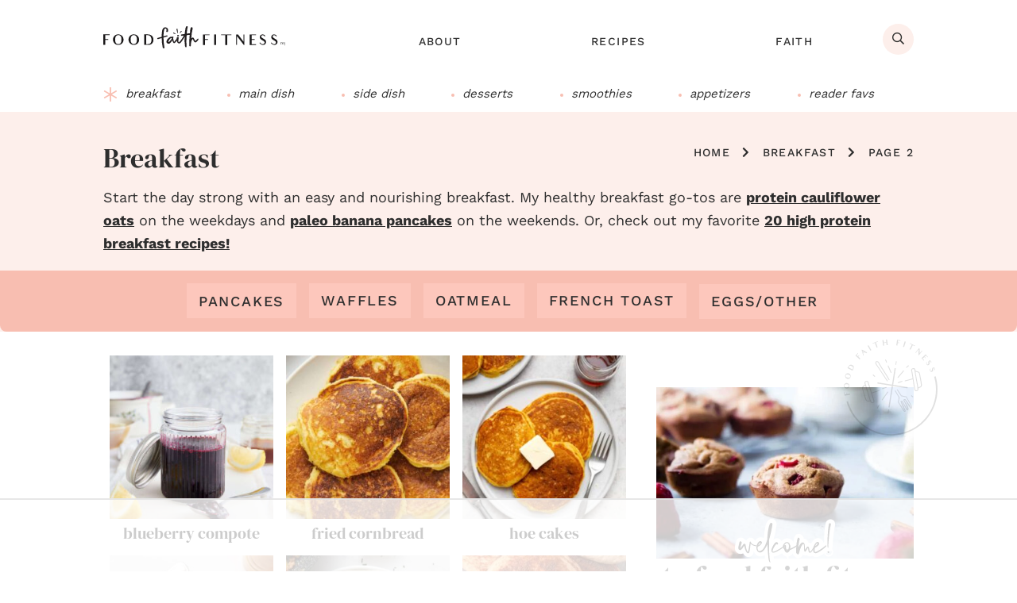

--- FILE ---
content_type: text/html
request_url: https://api.intentiq.com/profiles_engine/ProfilesEngineServlet?at=39&mi=10&dpi=936734067&pt=17&dpn=1&iiqidtype=2&iiqpcid=b573ceda-df43-48d4-b2f3-edb109654b37&iiqpciddate=1769287704326&pcid=f956d811-bece-4d88-b5dc-e3f19f76e1e2&idtype=3&gdpr=0&japs=false&jaesc=0&jafc=0&jaensc=0&jsver=0.33&testGroup=A&source=pbjs&ABTestingConfigurationSource=group&abtg=A&vrref=https%3A%2F%2Fwww.foodfaithfitness.com
body_size: 53
content:
{"abPercentage":97,"adt":1,"ct":2,"isOptedOut":false,"data":{"eids":[]},"dbsaved":"false","ls":true,"cttl":86400000,"abTestUuid":"g_25cd8a0a-871b-4916-a646-bef334d3d54e","tc":9,"sid":773998969}

--- FILE ---
content_type: text/css
request_url: https://www.foodfaithfitness.com/wp-content/themes/ww-genesis-food/assets/build/css/sites/fff/base.min.css?ver=1765217225
body_size: 2734
content:
@charset "UTF-8";html{font-family:"Work Sans",sans-serif;font-size:20px;line-height:1.8;color:#000}h1,h2,h3,h4,h5,h6{line-height:1.1;margin:8px 0 12px;font-weight:700;color:#2e2e2e}h1{font-size:34px;font-family:"DM Serif Display";font-weight:400;color:#343434;text-transform:capitalize;line-height:1}h2{font-size:30px;font-family:"DM Serif Display";font-weight:400;text-transform:capitalize;letter-spacing:default}h3{font-family:"Work Sans";font-size:24px;text-transform:uppercase;letter-spacing:.05em;color:#2e2e2e}h4{font-size:22px;font-family:"Work Sans";text-transform:uppercase;letter-spacing:.05em;color:#2e2e2e;font-weight:500}h5{font-size:20px;font-weight:500;font-family:"Work Sans";text-transform:uppercase;letter-spacing:.05em}h6{font-size:20px;text-transform:lowercase;font-family:"DM Serif Display";font-weight:400}.entry-image-link::after{display:none}.author-box a,.error404 .single-entry-content a,.singular .single-entry-content a:not([class^=wp-block]){color:#d73371;text-decoration:underline}@media screen and (min-width:1024px){.author-box a:hover,.error404 .single-entry-content a:hover,.singular .single-entry-content a:hover:not([class^=wp-block]){text-decoration:none;background:#fdefeb}}.comment-respond .form-submit input,a.more-link{font-weight:500;text-transform:uppercase;letter-spacing:.1em;font-size:16px;line-height:1.3;color:#2e2e2e;background:#f8beb1;padding:11px 15px;white-space:nowrap}.home-cta a.more-link{background:#fff}@media only screen and (min-width:768px){.home-cta a.more-link{background:#fff;font-size:20px;padding:22px 30px}}.comment-respond .form-submit input{background:#2e2e2e;color:#fff}@media screen and (min-width:1024px){.nav-secondary .button-container a.more-link{padding-right:0;border-left:1px solid #ebeae8;padding-left:15px;margin-left:18px;background:0 0!important;transition:none}a.more-link:hover{background:#2e2e2e;color:#fff;transform:scale(1.05)}.home-cta a.more-link:hover{background:#fff;color:#2e2e2e}.comment-respond .form-submit input:hover{background:#000;color:#fff}}.sidebar a.more-link{font-size:16px;background:0 0;padding:0;color:inherit}@media screen and (min-width:1024px){.sidebar a.more-link:hover{background:0 0;transform:none;text-decoration:underline}}.archive .categories-posts-section .more-link-container{display:block}.archive .categories-posts-section .more-link-container .more-link{display:flex;align-items:center;justify-content:space-between;background:#2e2e2e;color:#fff;font-size:16px}@media (min-width:1024px){.archive .categories-posts-section .more-link-container{position:absolute;right:0;display:inline-block;top:45px}.archive .categories-posts-section .more-link-container .more-link{background:0 0;font-size:16px;letter-spacing:.1em;color:#2f2f2e;font-weight:400;padding:0;display:inline-block}.archive .categories-posts-section .more-link-container{font-size:16px}.archive .categories-posts-section .more-link-container .more-link:hover{text-decoration:underline;transform:none}}input,select,textarea{color:#2e2e2e}.button,.comment-reply a,.cta-button,a.button,input[type=button],input[type=submit]{font-weight:500;text-transform:uppercase;letter-spacing:.05em;font-size:15px;line-height:1;color:#000;background:#fff;padding:11px 20px}@media screen and (min-width:1024px){.button:hover,.comment-reply a:hover,a.button:hover,input[type=button]:hover,input[type=submit]:hover{background:#000;color:#fff;transform:scale(.95)}}.button a{color:#000}a .icon-font,input .icon-font{font-size:80%;margin-left:4px}a.more-link .icon-font{font-size:100%}a.more-link .icon-font::before{margin:0}input[type=text]{font-family:"Work Sans";text-transform:lowercase;font-size:16px;font-weight:500;text-align:center;margin-bottom:12px;height:44px;border:0}@media (min-width:768px){input[type=text]{text-align:left;max-width:100%;margin-right:20px;box-shadow:none;border:0;margin-right:0}.sidebar input[type=text]{text-align:left;max-width:100%;text-align:center;margin-right:0}}form button,input[type=submit]{background:#2e2e2e;color:#fff;height:44px;font-family:"Work Sans";font-size:16px;font-weight:500;text-align:center;text-transform:uppercase;letter-spacing:.1em;border:3px solid transparent;width:100%}@media (min-width:768px){form button,input[type=submit]{min-width:150px;padding:0 15px;max-width:fit-content}.sidebar form button,.sidebar input[type=submit]{min-width:100%}}@media (min-width:1024px){form button:hover,input[type=submit]:hover{border-color:#2e2e2e;background:0 0;color:#2e2e2e;transform:scale(.95);transition:.4s}}.sidebar input{color:#000}::-webkit-input-placeholder{color:#2e2e2e}::-moz-placeholder{color:#2e2e2e;opacity:1}:-ms-input-placeholder{color:#2e2e2e}:-moz-placeholder{color:#2e2e2e}.sidebar input::-webkit-input-placeholder{color:#000}.sidebar input::-moz-placeholder{color:#000;opacity:1}.sidebar input:-ms-input-placeholder{color:#000}.sidebar input:-moz-placeholder{color:#000}.content-sidebar-wrap{margin:12px auto}.home .content-sidebar-wrap,.single .content-sidebar-wrap{margin-top:0}.category .content-sidebar-wrap,.error404 .content-sidebar-wrap{margin-top:0}@media screen and (min-width:1024px){.single .content-sidebar-wrap{margin-top:34px}.home .content-sidebar-wrap{margin-top:0}}.sub-menu-toggle{color:#000}.menu .menu-item{font-weight:500;font-size:16px;text-transform:uppercase;letter-spacing:.1em;line-height:1.188}@media screen and (min-width:1024px){.menu .menu-item{font-size:14px}}.menu .sub-menu a{color:#2e2e2e;font-size:14px}@media screen and (min-width:1024px){.menu .sub-menu a{color:#2e2e2e;font-size:14px;text-align:center}}@media screen and (min-width:1024px){.menu .sub-menu .sub-menu{background:#f0ac9f}.menu .sub-menu .sub-menu a{color:#000}}.pagination{margin:16px 0 0}.single .adjacent-entry-pagination{display:flex;align-items:stretch;justify-content:space-between}.single .adjacent-entry-pagination .pagination-next,.single .adjacent-entry-pagination .pagination-previous{flex:1;height:auto;background:#fff;box-shadow:0 3px 6px rgba(0,0,0,.16)}.single .adjacent-entry-pagination .pagination-next{margin-left:10px}.single .adjacent-entry-pagination a{padding:10px 10px 15px;font-size:18px;font-family:"DM Serif Display",sans-serif;color:#000;line-height:1.15}.single .adjacent-entry-pagination .pagination-image{margin:0 0 8px 0;padding:0;display:flex;align-items:center;overflow:hidden}.single .adjacent-entry-pagination .pagination-text-container{display:flex;flex-direction:column;align-items:center;width:100%}.single .adjacent-entry-pagination .pagination-text-container .pagination-label{font-size:14px;font-weight:500;text-transform:uppercase;display:flex;flex-direction:column;margin-bottom:5px;font-family:"Work Sans";letter-spacing:.1em}.single .adjacent-entry-pagination .pagination-next .pagination-text-container .pagination-label{flex-direction:column-reverse}.single .adjacent-entry-pagination .icon-font{font-size:16px;margin-bottom:2px;font-weight:400}@media screen and (min-width:768px){.single .adjacent-entry-pagination{display:flex;align-items:stretch;justify-content:space-between;margin-top:10px;margin-bottom:15px}.single .adjacent-entry-pagination .pagination-next,.single .adjacent-entry-pagination .pagination-previous{flex:1;height:auto;background:#fbfaf8;flex-wrap:nowrap;display:flex;align-items:center;justify-content:space-between;padding:20px;max-width:320px;box-shadow:none}.single .adjacent-entry-pagination .pagination-next{margin-left:10px;flex-direction:row-reverse}.single .adjacent-entry-pagination a{display:flex;padding:0}.single .adjacent-entry-pagination .pagination-image{padding:0;display:flex;align-items:center;overflow:hidden;height:102px!important;border-radius:50%;width:105px;min-width:102px;margin:0;margin-right:15px}.single .adjacent-entry-pagination .pagination-next .pagination-image{margin:0;margin-left:15px}.single .adjacent-entry-pagination .pagination-text-container{display:flex;flex-direction:column;align-items:center;width:100%}.single .adjacent-entry-pagination .pagination-next .pagination-text-container .pagination-label{flex-direction:column-reverse}.single .adjacent-entry-pagination .icon-font{font-size:18px;margin-bottom:2px}.single .adjacent-entry-pagination .pagination-title{display:block;width:150px;height:43px;line-height:1.15;overflow:hidden}}@media screen and (min-width:1024px){.single .adjacent-entry-pagination .pagination-label:hover{text-decoration:underline}}.archive-pagination{margin:10px 0 0;font-weight:500}@media screen and (min-width:1024px){.archive-pagination{margin-bottom:20px;font-size:13px}}.archive-pagination .pagination-omission,.archive-pagination a{color:#fff;background:#343434;border-radius:50%;border:2px solid transparent;font-size:13px;font-weight:700;white-space:nowrap;width:30px;height:30px}@media screen and (min-width:1024px){.archive-pagination a:hover{color:#343434;background:0 0;border-color:#343434}}.archive-pagination .active a{color:#343434;background:0 0;border-color:#343434}@media (max-width:767px){.archive-pagination .pagination-next,.archive-pagination .pagination-previous{display:block}}.archive-pagination .pagination-next a,.archive-pagination .pagination-previous a{width:100%;font-size:15px;text-transform:uppercase;letter-spacing:.1em;border-radius:0;font-weight:400}@media screen and (min-width:1024px){.archive-pagination .pagination-next a,.archive-pagination .pagination-previous a{font-size:20px}}.comments-pagination .pagination-next,.comments-pagination .pagination-previous{margin:0 0 8px}@media screen and (min-width:1024px){.comments-pagination .pagination-next,.comments-pagination .pagination-previous{margin:0 0 8px}}.comments-pagination a{color:#343434;font-size:14px;font-weight:500;text-transform:uppercase;padding:12px 16px;letter-spacing:.05em}@media screen and (min-width:1024px){.comments-pagination a{background:0 0;padding:4px 0}.comments-pagination a:hover{border-color:#343434}}.entry-pagination{font-size:18px;font-weight:700;text-transform:lowercase}.entry-pagination .post-page-numbers{color:#fff;background:#343434;border-color:#343434;border-radius:50%;font-size:13px}@media screen and (min-width:1024px){.entry-pagination a:hover{color:#343434;background:0 0}}.entry-pagination .current{color:#343434;background:0 0}.widget{text-align:center;margin-bottom:25px}.site-credits-box{font-size:14px;text-transform:capitalize;letter-spacing:0;font-style:italic;font-weight:400;white-space:unset;background:#4c6253;color:#fff}.comment-content{padding-top:5px;color:#000}.comment-content img.wprm-comment-rating{height:16px!important}.comment-respond,.entry-comments{font-size:18px}@media screen and (min-width:768px){.comment-list>.comment:not(:first-child){border-top-color:#fdefeb;margin-top:20px}.comment-list>.comment{padding-top:20px}}.comment.bypostauthor>article{padding:20px;background:#fdefeb;border-radius:5px}.comment-header{color:#343434}.avatars-disabled .comment-header::before{content:none}.avatars-disabled .byuser>article .comment-header{margin-top:12px}.avatars-disabled .byuser>article .comment-header::before{content:"";width:38px;height:38px;background-image:url(/wp-content/themes/ww-genesis-food/assets/images/avatar-author.jpg);margin-top:2px}@media (-webkit-min-device-pixel-ratio:2),(min-resolution:192dpi){.avatars-disabled .byuser>article .comment-header::before{background-image:url(/wp-content/themes/ww-genesis-food/assets/images/avatar-author@2x.jpg)}}.comment-author{font-size:20px;text-transform:lowercase;margin-bottom:4px;font-family:"DM Serif Display"}.comment-edit-link,.comment-meta,a.comment-time-link{font-size:12px;text-transform:uppercase;letter-spacing:.05em;color:#343434}.comment-edit-link{margin-left:8px}.byuser>article .comment-content,.byuser>article .comment-reply{padding-left:50px}@media screen and (min-width:414px){.comment-edit-link,.comment-meta,.comment-reply .comment-reply-link,a.comment-time-link{font-size:14px}.comment-reply{margin-top:12px;margin-bottom:10px}}.comment-reply .comment-reply-link{font-size:12px;text-transform:uppercase;letter-spacing:.05em;padding:7px 12px;background:#fff;box-shadow:0 3px 6px 0 rgba(0,0,0,.16);border-radius:48px;border:2px solid #000;font-weight:700}.comment-reply .comment-reply-link{box-shadow:none;background:0 0;border-radius:0}@media screen and (min-width:414px){.comment-reply .comment-reply-link{font-size:14px}}@media screen and (min-width:1024px){.comment-reply .comment-reply-link{font-size:14px}.comment-reply .comment-reply-link:hover{background:#2e2e2e;transform:scale(1.05);border-color:#2e2e2e;color:#fff}}.comment-respond{background-color:#fdefeb;padding:40px 20px 25px;position:relative}@media screen and (min-width:768px){.comment-respond{margin-top:30px;padding:48px 30px 30px;position:relative;overflow:hidden}.comment-respond::after{content:"";background:url(/wp-content/themes/ww-genesis-food/assets/images/home-bottom-left.svg) top center no-repeat;width:163px;position:absolute;bottom:-39px;right:-51px;height:150px;transform:rotate(-70deg)}}.comment-respond .comment-reply-title{text-transform:lowercase;font-size:44px;font-family:Audrey;font-weight:400;letter-spacing:0;line-height:1;position:relative;z-index:5;margin-bottom:20px}.comment-respond::before{content:"“";color:rgba(252,208,199,.3);font-size:222px;font-family:"Work Sans";line-height:.6;position:absolute;left:calc(50% - 49px);top:50px}@media (min-width:768px){.comment-respond::before{top:60px}}.comment-respond p{line-height:1.4;margin-bottom:10px;text-align:left;font-size:16px}@media screen and (min-width:768px){.comment-respond p:first-of-type{margin-bottom:15px}p.comment-form-email{margin-left:0;float:right;margin-left:auto}}.comment-form-author label,.comment-form-comment label,.comment-form-email label{top:16px;font-size:14px;font-weight:700;text-transform:uppercase;letter-spacing:.05em}.comment-respond input,.comment-respond textarea{font-size:15px;color:#666;text-align:left;margin-right:10px;margin-bottom:7px;border:0}.comment-respond .comment-form-wprm-rating{order:1}.comment-respond .comment-form-comment-subscribe{order:2}.comment-respond .form-submit{text-align:center;order:3}.comment-respond .form-submit input{text-align:center}@media (min-width:768px){.comment-respond .form-submit{text-align:left}}.search-form{border:0;background:#fff}.search-form input{font-size:16px;height:44px}.search-form .search-submit-icon{font-size:15px;top:9px}@media screen and (min-width:1024px){.search-form{background:#fdefeb}.search-form input{height:38px}.error404 .entry .search-form input{height:44px}.search-form input[type=submit]{width:51px;border-radius:0 50% 50% 0}.search-form input[type=submit]:hover{background:0 0;border-color:transparent}.search-form .search-submit-icon{font-size:15px;top:9px}.error404 .entry .search-form .search-submit-icon{font-size:15px;top:10px}}

--- FILE ---
content_type: text/css
request_url: https://www.foodfaithfitness.com/wp-content/cache/autoptimize/css/autoptimize_single_624abbe77a33ef81fd4100781fce9f34.css?ver=1765217225
body_size: -305
content:
@font-face{font-family:'Barlow';font-style:normal;font-weight:400;src:local('Barlow Regular'),local('Barlow-Regular'),url('/wp-content/themes/ww-genesis-food/assets/fonts/Barlow-Regular.woff2') format('woff2');font-display:swap}

--- FILE ---
content_type: text/css
request_url: https://www.foodfaithfitness.com/wp-content/cache/autoptimize/css/autoptimize_single_70af1f9ae5d93d993a52a2c5b8e52cfb.css?ver=1765217225
body_size: 532
content:
@font-face{font-family:'Icons';src:url(//www.foodfaithfitness.com/wp-content/themes/ww-genesis-food/lib/components/theme/icon-font/assets/css/../fonts/icons.woff2?evgtkp) format('woff2');font-weight:400;font-style:normal;font-display:block}.icon-font:before{font-family:'Icons';font-style:normal;font-weight:400;speak:none;display:inline-block;text-decoration:inherit;width:1em;line-height:1em;margin:.2em;text-align:center;font-variant:normal;text-transform:none;-webkit-font-smoothing:antialiased;-moz-osx-font-smoothing:grayscale;position:relative;top:.075em}.icon-caret.thin:before{content:'\e900'}.icon-caret:before{content:'\e901'}.icon-angle-double.thin:before{content:'\e902'}.icon-angle-double:before{content:'\e903'}.icon-chevron.thin:before{content:'\e906'}.icon-chevron:before{content:'\e907'}.icon-arrow.thin:before{content:'\e908'}.icon-arrow:before{content:'\e909'}.icon-long-arrow.thin:before{content:'\e90a'}.icon-long-arrow:before{content:'\e90b'}.icon-arrow-alt-circle.thin:before{content:'\e904'}.icon-arrow-alt-circle:before{content:'\e905'}.icon-check.thin:before{content:'\e90c'}.icon-check:before{content:'\e90d'}.icon-times.thin:before{content:'\e90e'}.icon-times:before{content:'\e90f'}.icon-plus.thin:before{content:'\e910'}.icon-plus:before{content:'\e911'}.icon-spinner.thin:before{content:'\e912'}.icon-spinner:before{content:'\e913'}.icon-ellipsis-h.thin:before{content:'\e914'}.icon-ellipsis-h:before{content:'\e915'}.icon-ellipsis-v.thin:before{content:'\e916'}.icon-ellipsis-v:before{content:'\e917'}.icon-asterisk.thin:before{content:'\e918'}.icon-asterisk:before{content:'\e919'}.icon-asterisk-alt.thin:before{content:'\e91a'}.icon-asterisk-alt:before{content:'\e91b'}.icon-heart.thin:before{content:'\e92c'}.icon-heart:before{content:'\e92d'}.icon-star.thin:before{content:'\e940'}.icon-star:before{content:'\e941'}.icon-comment.thin:before{content:'\e91e'}.icon-comment:before{content:'\e91f'}.icon-envelope-open.thin:before{content:'\e920'}.icon-envelope-open:before{content:'\e921'}.icon-envelope.thin:before{content:'\e922'}.icon-envelope:before{content:'\e923'}.icon-exclamation.thin:before{content:'\e924'}.icon-exclamation:before{content:'\e925'}.icon-info.thin:before{content:'\e92e'}.icon-info:before{content:'\e92f'}.icon-pencil.thin:before{content:'\e930'}.icon-pencil:before{content:'\e931'}.icon-clock.thin:before{content:'\e91c'}.icon-clock:before{content:'\e91d'}.icon-video.thin:before{content:'\e94e'}.icon-video:before{content:'\e94f'}.icon-play.thin:before{content:'\e934'}.icon-play:before{content:'\e935'}.icon-print.thin:before{content:'\e936'}.icon-print:before{content:'\e937'}.icon-bars.thin:before{content:'\e926'}.icon-bars:before{content:'\e927'}.icon-search.thin:before{content:'\e93a'}.icon-search:before{content:'\e93b'}.icon-share-alt.thin:before{content:'\e93c'}.icon-share-alt:before{content:'\e93d'}.icon-shopping-cart.thin:before{content:'\e93e'}.icon-shopping-cart:before{content:'\e93f'}.icon-tag.thin:before{content:'\e942'}.icon-tag:before{content:'\e943'}.icon-thumbtack.thin:before{content:'\e944'}.icon-thumbtack:before{content:'\e945'}.icon-user-alt.thin:before{content:'\e946'}.icon-user-alt:before{content:'\e947'}.icon-utensils-alt.thin:before{content:'\e94a'}.icon-utensils-alt:before{content:'\e94b'}.icon-utensils.thin:before{content:'\e94c'}.icon-utensils:before{content:'\e94d'}.icon-hashtag.thin:before{content:'\e92a'}.icon-hashtag:before{content:'\e92b'}.icon-globe-americas:before{content:'\e950'}.icon-facebook:before{content:'\e951'}.icon-instagram:before{content:'\e952'}.icon-linkedin:before{content:'\e953'}.icon-phone:before{content:'\e933'}.icon-pinterest:before{content:'\e954'}.icon-podcast-regular:before{content:'\e928'}.icon-rss:before{content:'\e939'}.icon-twitter:before{content:'\e955'}.icon-youtube:before{content:'\e956'}.icon-yum:before{content:'\e957';width:1.7em}.icon-font.down:before{-webkit-transform:rotate(90deg);-ms-transform:rotate(90deg);transform:rotate(90deg)}.icon-font.left:before{-webkit-transform:rotate(180deg);-ms-transform:rotate(180deg);transform:rotate(180deg);top:-.075em}.icon-font.up:before{-webkit-transform:rotate(-90deg);-ms-transform:rotate(-90deg);transform:rotate(-90deg)}

--- FILE ---
content_type: text/plain
request_url: https://rtb.openx.net/openrtbb/prebidjs
body_size: -230
content:
{"id":"319634e1-43b6-45e8-9581-a160d0459e2b","nbr":0}

--- FILE ---
content_type: text/plain; charset=utf-8
request_url: https://ads.adthrive.com/http-api/cv2
body_size: 5922
content:
{"om":["05520192-0f2f-40b0-a7e5-887fe0c04d16","08189wfv","0bb78cxw","0iyi1awv","0s298m4lr19","0sm4lr19","0z2q3gf2","1","1011_74_18364062","1028_8728253","10310289136970_514411618","10310289136970_574253771","110_583652883178231326","110_594203329067174820","11142692","11509227","1185:1610299364","1185:1610326628","1185:1610326728","11896988","12010080","12010084","12010088","12168663","12176509","12441761","124843_10","124844_23","124848_8","124853_8","1374w81n","13mvd7kb","1453468","1610326728","1610338925","17_23391296","17_23391302","17_24104657","17_24104687","17_24696320","17_24696337","17_24767217","17_24767244","17_24767538","1958f3c4-3a60-45f2-8cd9-c751f6acd2e7","19ff9d8a-0045-4974-b5f1-0c91b597a1c2","1dynz4oo","1h2987yhpl7","1h7yhpl7","1ktgrre1","1ybd10t0","202430_200_EAAYACog7t9UKc5iyzOXBU.xMcbVRrAuHeIU5IyS9qdlP9IeJGUyBMfW1N0_","202430_200_EAAYACogfp82etiOdza92P7KkqCzDPazG1s0NmTQfyLljZ.q7ScyBDr2wK8_","202430_200_EAAYACogrPcXlVDpv4mCpFHbtASH4.EGy-m7zq791oD26KFcrCUyBCeqWqs_","206_492063","206_501276","2132:42828301","2132:45327622","2132:45327625","2132:45327626","2132:45562714","2132:45975236","2132:45999649","2132:46037395","2132:46038653","2132:46039085","2132:46039087","2132:46039211","2132:46039897","2132:46039965","222tsaq1","22314285","2249:650650503","2249:650662457","2249:674673691","2249:691910064","2249:691925891","2249:794129177662","2307:0gpaphas","2307:1h7yhpl7","2307:222tsaq1","2307:2gev4xcy","2307:2pu0gomp","2307:2rhihii2","2307:2syjv70y","2307:3xh2cwy9","2307:44k7twuh","2307:4etfwvf1","2307:5s8wi8hf","2307:7cogqhy0","2307:7dzh8i6q","2307:7fmk89yf","2307:8linfb0q","2307:8orkh93v","2307:98xzy0ek","2307:9krcxphu","2307:9nex8xyd","2307:cv0h9mrv","2307:cyzccp1w","2307:de6sdyoz","2307:fjp0ceax","2307:fqeh4hao","2307:g749lgab","2307:gdh74n5j","2307:gn3plkq1","2307:hbje7ofi","2307:hc7si6uf","2307:hfqgqvcv","2307:hswgcqif","2307:innyfbu3","2307:ixtrvado","2307:jd035jgw","2307:l4p5cwls","2307:lp37a2wq","2307:m6rbrf6z","2307:n3egwnq7","2307:ncfr1yiw","2307:np9yfx64","2307:oj4t9qou","2307:pefxr7k2","2307:pi9dvb89","2307:plth4l1a","2307:ppn03peq","2307:q1kdv2e7","2307:qexs87kc","2307:r0u09phz","2307:r5pphbep","2307:s2ahu2ae","2307:tdv4kmro","2307:tty470r7","2307:u30fsj32","2307:u4atmpu4","2307:u56k46eo","2307:u7pifvgm","2307:uqph5v76","2307:vkztsyop","2307:w3kkkcwo","2307:ww2ziwuk","2307:x5dl9hzy","2307:x7xpgcfc","2307:xgjdt26g","2307:xoozeugk","2307:xoqodiix","2307:xswz6rio","2307:y96tvrmt","2307:zjn6yvkc","23786257","2409_25495_176_CR52092921","2409_25495_176_CR52092923","2409_25495_176_CR52092959","2409_25495_176_CR52150651","2409_25495_176_CR52175340","2409_25495_176_CR52178316","242366065","242408891","24655291","24732876","247654825","248485108","248496106","25_53v6aquw","25_m2n177jy","25_ot4dib6q","25_oz31jrd0","25_ti0s3bz3","25_yi6qlg3p","262592","262594","263ee530-a4b9-4bce-bebe-79cb97f57648","2662_200562_8172720","2662_200562_8172724","2662_200562_8172741","2662_200562_8182931","2662_200562_8182933","2676:86088000","2715_9888_262592","2715_9888_262594","2715_9888_501276","2715_9888_549410","286bn7o6","28933536","29402249","29414696","29414711","2974:8168476","2974:8172741","2gev4xcy","2mokbgft","2p298u0gomp","2pu0gomp","2rhihii2","2syjv70y","2v4qwpp9","3018/1c245decba9baebfbb7f7931e059b715","3018/22d014a611b09042d8005dff3df1b97d","3018/eda383425db2fae312390a452c4d8eb3","3018/ee16719de4dbab0f5e19923cc86b3a22","308_125203_18","308_125204_13","31809564","33419362","33605376","33605516","33608958","33627470","33627671","33637455","34182009","3490:CR52223710","3490:CR52223725","3646_185414_T26335189","3658_136236_x7xpgcfc","3658_1406006_T26265352","3658_15038_7ju85h9b","3658_15038_roi78lwd","3658_15078_fqeh4hao","3658_15106_u4atmpu4","3658_155735_plth4l1a","3658_177572_hbje7ofi","3658_18008_76odrdws","3658_18008_hswgcqif","3658_18008_u2cc9kzv","3658_203382_y96tvrmt","3658_203382_z2zvrgyz","3658_211122_0gpaphas","3658_215376_T26407116","3658_249690_7dzh8i6q","3658_94590_T26225265","36_46_11421740","3771e214-88fe-44fd-a699-b1c23c5c51b7","381513943572","3822:24417995","3858:12124320","39364467","3LMBEkP-wis","3irzr1uu","3np7959d","3p0mnojb","3v2n6fcp","3v5u0p3e","3xh2cwy9","409_216386","409_223589","409_223591","409_225978","409_225987","409_227223","409_227224","43919974","43919985","43a7ptxe","44023623","44629254","44z2zjbq","458901553568","45975236","46038615","4714_18819_AV447CLUNRFSRGZGSZDVC2","4714_18819_QK3SE5REXVCDHKEKVQWITS","47869802","479d7a8b-f2b4-43d3-b18e-8cdbdd8debe3","481703827","485027845327","48700636","49039749","4etfwvf1","4lrf5n54","4mmcjpc4","4z9jua9x","4zai8e8t","501276","53v6aquw","54035274","54147686","54639987","547788","54779847","54779856","54779873","549410","5510:echvksei","5510:eq675jr3","5510:hc7si6uf","5510:mznp7ktv","5510:quk7w53j","5510:u4atmpu4","5510:u56k46eo","5510:vkztsyop","5510:xzhzyk69","553781814","557_409_216596","557_409_220139","557_409_225987","558_93_plth4l1a","558_93_u4atmpu4","56124956","5626536529","56341213","574253771","5826547751","59664236","59780461","59780467","59780474","59856354","5989_84349_553781220","5dvyzgi1","5f477eb6-9ad3-4fa0-803e-9ed3ef60ea2f","5s2988wi8hf","5s8wi8hf","5vg29sv8","600618969","60157548","605367462","605367465","605367467","605367472","605367473","61085224","618576351","618653722","618876699","618980679","61900466","619089559","61916211","61916223","61916225","61916229","61932920","61932925","620646535425","620646535428","6226508011","6226527055","6226530649","6226543495","6226543513","6250_66552_1116290323","627309156","627309159","628015148","628086965","628153053","628153173","628222860","628223277","628360579","628360582","628444256","628444259","628444262","628444349","628444433","628444439","628456310","628456313","628456379","628456382","628622163","628622166","628622172","628622178","628622241","628622244","628622247","628622250","628683371","628687043","628687157","628687460","628687463","628803013","628841673","629007394","629009180","629167998","629168001","629168010","629168565","629171196","629171202","62951578","62971376","62971378","62976224","630928655","63100589","636401453420","6365_61796_784844652399","6365_61796_784880274628","6365_61796_784880275657","6547_67916_zCa9902J7HuIlg1aCYUs","65690e9b-7784-4383-ad96-426e3187a910","659216891404","659713728691","65da14e3-d4e0-4dee-94ea-f7cb802315a1","660a65ec-8fa0-4051-9b1d-c5fbbc0006fe","661537341004","6751688c-7961-4fbe-8be7-2ec6512fd168","677843516","680_99480_700109393","683738007","683738706","683821359302","684492634","690_99485_1610326628","694912939","695879895","697189859","697189873","697189874","697189924","697189965","697189989","697525780","697876986","697876988","697876998","697876999","697877001","697893306","6bfbb9is","6nj9wt54","6pamm6b8","6wclm3on","6z26stpw","6zt4aowl","700109389","700109399","702397981","702423494","702858588","702873590","704276788","704615586","704889081","704890558","705115263","705115332","705115442","705115523","705116521","705119942","705555311","706320056","70_85402401","70_86082998","725271087996","725307849769","74243_74_18364017","74243_74_18364062","74243_74_18364087","74243_74_18364134","74243_74_18364314","74ced91a-2ee1-4b4d-beb4-8f23afdce14f","74j1qch5","74wv3qdx","7764-1036207","7764-1036208","7764-1036209","7764-1036210","777d6a5b-d4e3-41b3-a918-4031a346adb0","779628197996","78827816","794di3me","7969_149355_45999649","7a0tg1yi","7brjk2xx","7cmeqmw8","7dzh8i6q","7f298mk89yf","7fc6xgyo","7fmk89yf","7qIE6HPltrY","7qeykcdm","7s82759r","7u298qs49qv","7x298b3th35","7xb3th35","8152859","8152878","8152879","8193073","8193076","8193078","8193095","81x4dv6q","82133859","85402272","85444751","85954629","85987450","86509229","86861999","86925934","86925937","887ccc4e-7d39-4922-a356-6cafec6055b4","8b5u826e","8euh5txf","8linfb0q","8o298rkh93v","8orkh93v","8w4klwi4","9057/0da634e56b4dee1eb149a27fcef83898","90_12931034","94c66826-a492-482e-aebe-2d384718b14c","9677047a-7d84-42e9-9ed8-4075fb1c2db3","96srbype","97_8193073","97_8193078","97_8193095","98xzy0ek","9c2d0764-e00d-4326-9d5b-ab56ca6f05a6","9c8a9965-57ce-4531-ba01-2b47887cc49e","9cv2cppz","9d69c8kf","9fa64486-389a-400e-9d1d-aa321ff09c17","9jv4tutj","9k298rcxphu","9krcxphu","9pnds6v0","9rqgwgyb","WGL4IETVOFDUHNPGUXII6S_320x50_1","a4nw4c6t","a566o9hb","a7wye4jw","a94ef089-44a8-4c24-ac78-65e207a60748","af9kspoi","aff0c6d0-34f2-4ef2-99ce-3df3d73f1cca","b07ab72f-469f-41ef-b8f3-71f0815f67d3","b468c812-2658-463a-90d0-4534f7773733","b55a5f23-5419-457a-9779-0da2bb5990ce","b90cwbcd","b92980cwbcd","bf298wolqbx","c25t9p0u","c2ffa861-5e31-4981-b1d3-1207c6f60d2b","c3dhicuk","c52a1873-189d-40fb-9b63-dda9ceafb508","c56e4frx","cbg18jr6","cbsyo811","cd40m5wq","cf080215-a434-4b7a-a8f4-3693fb4bd1c1","cf298do5p0h","cr-1oplzoysuatj","cr-1oplzoysubwe","cr-2azmi2ttu9vd","cr-2azmi2ttuatj","cr-2azmi2ttubwe","cr-2azmi2ttubxe","cr-4rm7rpu3u9vd","cr-4rm7rpu3ubwe","cr-6ovjht2euatj","cr-6ovjht2eubxe","cr-90budt7cubwe","cr-98t2xj5xu8rm","cr-98t2xj5xu9xg","cr-9hxzbqc08jrgv2","cr-Bitc7n_p9iw__vat__49i_k_6v6_h_jce2vj5h_yApYgdjrj","cr-a9s2xe7rubwj","cr-a9s2xgzrubwj","cr-aaqt0j5vubwj","cr-aaqt0kzrubwj","cr-aav1zg0yubwj","cr-aawz3f0uubwj","cr-aawz3f0wubwj","cr-aawz3f1yubwj","cr-aawz3f2tubwj","cr-aawz3f3xubwj","cr-aawz3f3yubwj","cr-aawz3f4uubwj","cr-aawz3fzwubwj","cr-aawz3i2xubwj","cr-aqkru8nzu9vd","cr-aqkru8nzubxe","cr-b36v89xyu9vd","cr-b36v89xyuatj","cr-fl24zmy8u9vd","cr-flbd4mx4uatj","cr-g7ywwk2qvft","cr-g7ywwk7qvft","cr-g7ywwm4qvft","cr-q3xo02ccu9vd","cr-q3xo02ccubwe","cr-vb09dxh3u9vd","cr-vb09dxh3uatj","de66hk0y","de6sdyoz","dhd27ung","dif1fgsg","e09ea20d-3db1-40ff-8dbf-ad97ad34fce0","e2ti0ucc","e4zt08h4","eb9vjo1r","echvksei","edspht56","ekocpzhh","eq675jr3","f3h9fqou","f6c95ffc-e84d-4390-b0bf-9f44627ebdd3","f85ac6a0-bc14-44ef-b91d-72269e7dbfb6","f8e4ig0n","fjp0ceax","fpbj0p83","fq298eh4hao","fqeh4hao","fqycrjom","funmfj04","fybdgtuw","g4kw4fir","g749lgab","gn3plkq1","gv7spfm4","gvf76jcu","hbje7ofi","heb21q1u","hf298qgqvcv","hffavbt7","hfqgqvcv","hr2985uo0z9","hswgcqif","hu52wf5i","hwr63jqc","hxxrc6st","in3ciix5","iq298dsx7qh","iqdsx7qh","ix298trvado","ixtrvado","j39smngx","jd035jgw","jfh85vr4","jsy1a3jk","k0zxl8v3","k2xfz54q","kk5768bd","knoebx5v","l2j3rq3s","l2zwpdg7","l4p5cwls","lc408s2k","ldnbhfjl","lizgrou8","ll77hviy","lnmgz2zg","lp37a2wq","lxlnailk","m2n177jy","m4298xt6ckm","m6rbrf6z","m9tz4e6u","mmr74uc4","mnzinbrt","mul4id76","muvxy961","mznp7ktv","n2upfwmy","n3egwnq7","n8w0plts","np2989yfx64","np9yfx64","nsqnexud","ntjn5z55","nv5uhf1y","of8dd9pr","ofoon6ir","ohld1y1d","oj70mowv","op9gtamy","ou8gxy4u","ox6po8bg","oz31jrd0","p0odjzyt","pagvt0pd","pi9dvb89","pizqb7hf","pkydekxi","pl298th4l1a","plth4l1a","poc1p809","pvu20l8t","pz8lwofu","q1kdv2e7","qaoxvuy4","qexs87kc","qqvgscdx","qt09ii59","r0u09phz","r3co354x","r5pphbep","rnvjtx7r","s2298ahu2ae","s2ahu2ae","s4s41bit","s5fkxzb8","svx63iol","t2dlmwva","t58zjs8i","t7d69r6a","ti0s3bz3","tzngt86j","u2cc9kzv","u30fsj32","u4atmpu4","u56k46eo","u7p1kjgp","u863nap5","uhebin5g","ujl9wsn7","unkdn2kt","uq0uwbbh","utberk8n","v6jdn8gd","v705kko8","vdcb5d4i","vj7hzkpp","vkqnyng8","vkztsyop","w15c67ad","w3kkkcwo","wf9qekf0","wsyky9op","wu5qr81l","ww2ziwuk","x0lqqmvd","x420t9me","x716iscu","x7xpgcfc","xdaezn6y","xncaqh7c","xnfnfr4x","xnx5isri","xoqodiix","xson3pvm","xzhzyk69","y96tvrmt","yass8yy7","yi6qlg3p","yl9likui","z2zvrgyz","zaiy3lqy","zep75yl2","zpm9ltrh","zq91ppcm","zs4we7u0","zsvdh1xi","zw6jpag6","zwzjgvpw","7979132","7979135"],"pmp":[],"adomains":["123notices.com","1md.org","about.bugmd.com","acelauncher.com","adameve.com","akusoli.com","allyspin.com","askanexpertonline.com","atomapplications.com","bassbet.com","betsson.gr","biz-zone.co","bizreach.jp","braverx.com","bubbleroom.se","bugmd.com","buydrcleanspray.com","byrna.com","capitaloneshopping.com","clarifion.com","combatironapparel.com","controlcase.com","convertwithwave.com","cotosen.com","countingmypennies.com","cratedb.com","croisieurope.be","cs.money","dallasnews.com","definition.org","derila-ergo.com","dhgate.com","dhs.gov","displate.com","easyprint.app","easyrecipefinder.co","fabpop.net","familynow.club","fla-keys.com","folkaly.com","g123.jp","gameswaka.com","getbugmd.com","getconsumerchoice.com","getcubbie.com","gowavebrowser.co","gowdr.com","gransino.com","grosvenorcasinos.com","guard.io","hero-wars.com","holts.com","instantbuzz.net","itsmanual.com","jackpotcitycasino.com","justanswer.com","justanswer.es","la-date.com","lightinthebox.com","liverrenew.com","local.com","lovehoney.com","lulutox.com","lymphsystemsupport.com","manualsdirectory.org","meccabingo.com","medimops.de","mensdrivingforce.com","millioner.com","miniretornaveis.com","mobiplus.me","myiq.com","national-lottery.co.uk","naturalhealthreports.net","nbliver360.com","nikke-global.com","nordicspirit.co.uk","nuubu.com","onlinemanualspdf.co","original-play.com","outliermodel.com","paperela.com","paradisestays.site","parasiterelief.com","peta.org","photoshelter.com","plannedparenthood.org","playvod-za.com","printeasilyapp.com","printwithwave.com","profitor.com","quicklearnx.com","quickrecipehub.com","rakuten-sec.co.jp","rangeusa.com","refinancegold.com","robocat.com","royalcaribbean.com","saba.com.mx","shift.com","simple.life","spinbara.com","systeme.io","taboola.com","tackenberg.de","temu.com","tenfactorialrocks.com","theoceanac.com","topaipick.com","totaladblock.com","usconcealedcarry.com","vagisil.com","vegashero.com","vegogarden.com","veryfast.io","viewmanuals.com","viewrecipe.net","votervoice.net","vuse.com","wavebrowser.co","wavebrowserpro.com","weareplannedparenthood.org","xiaflex.com","yourchamilia.com"]}

--- FILE ---
content_type: text/plain
request_url: https://rtb.openx.net/openrtbb/prebidjs
body_size: -230
content:
{"id":"083d1ca9-0d6e-4dec-908d-477ba2c73317","nbr":0}

--- FILE ---
content_type: text/plain; charset=UTF-8
request_url: https://at.teads.tv/fpc?analytics_tag_id=PUB_17002&tfpvi=&gdpr_consent=&gdpr_status=22&gdpr_reason=220&ccpa_consent=&sv=prebid-v1
body_size: 56
content:
YWFjNzI0ODEtNmIzNi00ZjRmLWFlZTAtZjkwM2ExNzc3N2IxIy0zLTU=

--- FILE ---
content_type: image/svg+xml
request_url: https://www.foodfaithfitness.com/wp-content/themes/ww-genesis-food/assets/images/site/fff-logo.svg
body_size: 2256
content:
<svg enable-background="new 0 0 309.9 38.2" viewBox="0 0 309.9 38.2" xmlns="http://www.w3.org/2000/svg"><text fill="#2f2f2e" font-family="'FontAwesome5Pro-Light'" font-size="8" transform="translate(301.9236 31.7281)">registered</text><path d="m75.3 30.9c1.2 0 2.4-.2 3.6-.6 1-.5 1.8-1.2 2.2-2.2.7-1.4 1-2.9 1-4.5 0-1.3-.2-2.6-.6-3.8-.3-1-.8-1.9-1.5-2.6-.6-.6-1.3-1.1-2.2-1.4-1-.3-2.1-.4-3.2-.4-.6 0-1.1 0-1.6 0v15.5z" fill="none"/><path d="m56 29c.9-1.1 1.3-2.8 1.3-5.8 0-2.5-.2-4.5-1.3-5.8-1-1.3-2.5-2.1-4.1-1.9-1.5-.1-3 .6-3.8 1.9-1 1.3-1.5 3.3-1.5 5.8s.5 4.5 1.5 5.8l.1.1c.9 1.3 2.4 2 4 1.9 1.5-.1 2.9-.7 3.8-2z" fill="none"/><path d="m29.5 29c.9-1.1 1.3-2.8 1.3-5.8 0-2.5-.2-4.5-1.3-5.8-1-1.3-2.5-2.1-4.1-1.9-.1 0-.2 0-.3 0-1.4 0-2.8.7-3.6 1.9-1 1.3-1.5 3.3-1.5 5.8 0 2.6.5 4.6 1.5 5.9.9 1.3 2.4 2 4 1.9s3.1-.7 4-2z" fill="none"/><path d="m112.1 23.7c-.1.2-.2.3-.3.4-.5.8-1 1.7-.8 2.6.1.3.2.5.2.5.2.1.9-.3 1.6-1 .8-.9 1.7-1.9 2.4-2.9.1-.1.3-.3.4-.6.4-.5.9-1.1 1.1-1.5.1-.3.1-.6.1-.8-.3-.3-1.2 0-1.5.1-.5.2-1 .5-1.4.9-.5.4-.9.9-1.2 1.4-.3.4-.5.7-.6.9z" fill="none"/><path d="m102.6 19.5c2.1-.6 4.2-1.3 6.3-1.9.3-.1.5-.3.6-.6s0-.6-.3-.8c-.3-.3-.8-.4-1.2-.3l-5.4 1.5c0-.5 0-.9 0-1.4v-1c.1-2.9.3-5.8 1-8.5.2-.7.4-1.2.8-1.7.1-.2.3-.4.5-.5.4-.3 1.4-.3 1.8-.1 1.5.7.9 3.2.6 4.5v.1c-.1.4.1 1 1.1 1.2.8.2 1.5-.1 1.6-.6.4-1.6.9-3.8-.6-5.6-.9-1.1-2.4-1.8-4-1.8-4.4.1-5.1 5.1-5.4 7.6-.4 2.9-.6 5.8-.6 8.7l-.4.1c-2.1.6-4.2 1.2-6.2 1.7-.2.1-.5.1-.7.4-.4.4-.4.9-.2 1.2s.6.5 1 .5h.3c2.1-.6 4.2-1.2 6.3-1.9 0 5.6.6 11.2 1.8 16.8 0 .2.2.5.8.7.2.1.6.2 1 .2s.8-.1 1-.3.3-.4.2-.7c-1.2-5.7-1.7-11.6-1.7-17.5z" fill="#221f20"/><path d="m161.7 21.4c-.7-.3-1.3.5-1.8 1.1-.1.1-.1.2-.2.2l-.3.2c-.8.8-1.7 1.6-2.5 2.4-.1.1-.3.2-.3.2-.1 0-.2-.1-.2-.2-.3-.6-.6-1.3-.9-1.9l-.2-.5c-.1-.2-.2-.5-.3-.7-.2-.5-.4-1-.7-1.5-.4-.6-1.1-1-1.8-1.1s-1.4.1-1.9.6c-.3.2-.5.5-.7.7.1-1.1.2-2.3.3-3.4l.2-2.5c.1-.7.1-1.5.2-2.2.1-.6.2-1.2.3-1.8l.1-.4c0-.3.1-.5.2-.8s.1-.7.2-1c.1-.4.1-.8.2-1.1 0-.3.1-.6.1-.8s.1-.4.1-.6c.1-.3.1-.6.2-.9v-.3c.1-.7.2-1.4.1-2.1 0-.6-.7-1-1.1-1.2-.6-.2-1.3-.1-1.7.5-.3.6-.6 1.1-.7 1.6-.2.6-.3 1.2-.4 1.8-.2.5-.2 1.3-.2 1.9v.8.9l-.5 2.4h.1c0 .2 0 .4-.1.6-1.8 0-3.6.2-5.3.5.1-1.2.1-2.7.2-3.1 0-.5.1-1 .2-1.5l.1-1c.1-.8.2-1.7.4-2.5.1-.5.2-1 .3-1.6.1-.5.2-1.1.3-1.6.1-.4 0-.8-.2-1-.2-.3-.5-.5-.9-.5-1-.1-1.4.6-1.6.9-.7 1.2-1 2.5-1.1 3.5l-.1.7c-.1.4-.1.9-.2 1.3 0 .3-.1.6-.2 1-.1.3-.1.6-.1.8-.1.4-.2 1.4-.3 2.5-.1.9-.2 1.9-.3 2.7-1.8.3-3.6.6-5.5.8-1.6.2-1.1 2.6.4 2.4 1.2-.1 2.3-.3 3.5-.5-.1.1-.1.2-.2.4-1.1 2.4-2.6 4.6-4.1 6.7-.5.7-1 1.4-1.5 2.1-.6.9-1.2 1.5-1.9 2-.3.2-.6.3-.9.2-.2-.1-.3-.3-.4-.4-.1-.4-.2-.9-.2-1.4 0-1.2.1-2.3.2-3.5 0-.4.1-.7.2-1.1.1-.3.2-.7.2-1 .1-.8-.5-1.4-1.4-1.5s-1.7.2-1.9 1c-.1.4-.2.8-.2 1.1 0 .2-.1.4-.1.7 0 .2-.1.4-.2.6-.5.6-1 1.2-1.5 1.8l-.5.6c-.2.3-.4.5-.6.8-.5.6-.9 1.3-1.6 1.7-.2-.3-.4-.9-.4-1.1l-.1-.3c-.3-.8-.4-1.6-.6-2.4-.1-.5-.2-1.1-.3-1.6 0-.1 0-.2 0-.4 0-.5.1-.7.1-1.1.1-.4.2-.8.3-1.2s-.1-1-.6-1.1-1 .1-1.1.6c0 .2-.1.3-.1.5-.3-.2-.7-.4-1.1-.5-.7-.1-1.4-.2-2 0-1.2.4-2.3 1-3.2 1.9l-.1.1c-.1.1-.2.2-.4.4l-.1.1c-.1.1-.2.2-.3.3-.3.3-.6.7-.9 1-.2.3-.5.5-.7.8-.6.9-1 2-1.3 3.3-.1.4-.2.9 0 1.3.3 1 1.3 1.9 2 2.3 3.1 1.6 5.4-1.8 6.9-4.1.4-.6.7-1.1 1.1-1.5.1.3.2.6.2.6.3 1.5.9 2.6 1.6 3.6.6.8 1.6.9 2.4.4.4-.3.8-.6 1.1-1 .5-.6 1-1.3 1.5-1.9.3-.4.6-.8.9-1.2.1 1.4.5 2.6 1.3 3.7.5.6 1.2 1.1 2.1 1.2.8.1 1.6-.1 2.2-.5.8-.6 1.5-1.3 2-2.1s1.1-1.5 1.6-2.2c1.7-2.4 3.1-4.3 4.3-7.1 0 .3-.1.7-.1 1-.1 1.3-.2 2.6-.2 4.2v1.5c0 2.3 0 3.7.4 6.6.1.6.1 1.2.2 1.9 0 .5.1 1 .1 1.4.1.5.3.9.5 1.3.1.2.4.4.6.5.1 0 .1 0 .2.1l.5.3.3-.5s.1-.1.1-.1c.1-.2.3-.4.3-.7 0-.5 0-1 0-1.6 0-.5 0-.9 0-1.4 0-1.2-.1-2.1-.1-2.9-.1-1-.1-1.9-.1-3.4 0 0 .2-4.2.3-6.3 0-.9.1-1.4.1-2 0-.5.1-.9.1-1.6v-.3c0-.1 0-.2 0-.2 1.7-.3 3.5-.5 5.2-.5-.1.3-.1.6-.1.9-.1 1-.2 2-.2 3.1l-.2 2.5c-.1 1.7-.2 3.4-.3 5.1-.1 1.5 0 3 0 4.5v2 .5c.1.6.8 1.1 1.5 1.1.3 0 1.1-.1 1.2-1.1 0-.5 0-.9.1-1.4 0-.9.1-1.8.2-2.7.1-.8.3-1.6.4-2.3.1-.3.1-.6.2-.9 0-.2.1-.3.1-.5l.1-.3c.3-1 .7-1.8 1.3-2.5l.2-.3c.2-.2.3-.4.5-.6.1-.1.2-.1.2-.1s.1 0 .1.1c.3.6.5 1.3.8 1.9l.3.7c.4.9.8 1.8 1.6 2.5.7.6 1.8 1.1 3.1.1.8-.6 1.6-1.4 2.3-2.3 0 0 .1-.1.2-.2.9-1 1.4-1.8 1.3-2.4 0-.6-.1-.8-.4-1zm-46.4-.8c.3-.1 1.2-.4 1.5-.1.1.2 0 .5-.1.8-.2.4-.7 1-1.1 1.5-.2.2-.3.4-.4.6-.8 1-1.6 2-2.4 2.9-.7.7-1.4 1.1-1.6 1-.1 0-.2-.2-.2-.5-.2-.9.3-1.8.8-2.6.1-.1.2-.3.3-.4.2-.2.4-.5.5-.8.4-.5.8-1 1.2-1.4.4-.5.9-.8 1.5-1z" fill="#231f20"/><path d="m127.3 16.3c.5 0 .6-.1.7-.1-.1 0-.4-.3-.7-.3-.1 0-.4.2-.5.4z"/><path d="m125.7 16.4c0 .5.4 1 1.6 1h.1c.5 0 1.6 0 1.6-1 0-.3-.1-.6-.4-.9-.3-.4-.9-.6-1.4-.6-.3 0-.8.2-1.1.5s-.4.6-.4 1zm1.5-.5c.3 0 .7.3.7.3s-.1.1-.7.1c-.3 0-.5-.1-.6 0 .2-.1.5-.4.6-.4z" fill="#221f20"/><g fill="#191718"><path d="m170 32.3h3.2v-8.8h5v-1.4h-5v-6.6h7.7v-1.3h-10.9z"/><path d="m188.9 14.2h3.2v18.1h-3.2z"/><path d="m200.7 14.2-.1 1.3h7.3v16.8h3.2v-16.8h7.3l-.1-1.3z"/><path d="m238.9 26.7-9.4-12.5h-3.1v17.7h1.3v-14.9l11.7 15.3h.9v-18.1h-1.4z"/><path d="m249.5 32.3h10.8v-1.3h-7.6v-7.5h5v-1.4h-5v-6.6h7.6v-1.3h-10.8z"/><path d="m275.4 23.2c-.9-.7-1.9-1.3-3-1.9-1-.6-2-1.3-2.8-2.1l-.1-.1c-.8-.9-.7-2.3.3-3.1.5-.5 1.3-.6 2-.5.9.1 1.8.5 2.4 1.3.2.2.3.4.5.6l.2.3 1.1-.9-.2-.3c-.5-.7-1.1-1.3-1.9-1.7-.6-.3-1.3-.5-2-.6-1.3-.2-2.5.2-3.5.9s-1.6 1.9-1.7 3.1c-.1.8 0 1.7.3 2.4.3.8.9 1.5 1.5 2 .9.7 1.9 1.3 2.9 1.9 1 .5 2 1.2 2.8 2 .4.5.6 1.2.5 1.9s-.5 1.4-1.1 1.9c-.7.6-1.6.8-2.6.6-1.6-.3-2.6-.9-3.8-2.7l-.3-.4-.9 1 .2.2c1.1 1.7 2.9 2.8 4.9 3.2.3 0 .6.1.9.1 1.2 0 2.3-.4 3.3-1.1 1.1-.9 1.8-2.2 1.9-3.6.1-.9 0-1.8-.3-2.6-.3-.6-.8-1.3-1.5-1.8z"/><path d="m296.4 25.1c-.3-.8-.8-1.4-1.5-1.9-.9-.7-1.9-1.3-3-1.9-1-.5-2-1.3-2.8-2.1l-.3.2.2-.3c-.8-.9-.7-2.3.3-3.1.5-.5 1.3-.6 2-.5.9.1 1.8.5 2.4 1.3.2.2.3.4.5.6l.2.3 1.1-.9-.2-.3c-.5-.7-1.1-1.3-1.9-1.7-.6-.3-1.3-.5-2-.6-1.3-.2-2.5.2-3.5.9s-1.6 1.9-1.7 3.1c-.1.8 0 1.7.3 2.4.3.8.9 1.5 1.5 2 .9.7 1.9 1.3 2.9 1.9 1 .5 2 1.2 2.8 2 .4.5.6 1.2.5 1.9s-.5 1.4-1.1 1.9c-.7.6-1.6.8-2.6.6-1.6-.3-2.6-.9-3.8-2.7l-.3-.4-.9 1 .2.2c1.1 1.7 2.9 2.8 4.9 3.2.3 0 .6.1.9.1 1.2 0 2.3-.4 3.3-1.1 1.1-.9 1.8-2.2 1.9-3.6.2-.7.1-1.6-.3-2.5z"/><path d="m0 32.2h3.2v-8.8h5.1v-1.4h-5.1v-6.6h7.7v-1.3h-10.9z"/><path d="m25.4 14.1c-2.3-.1-4.6.8-6.2 2.4-1.8 1.7-2.8 4-2.7 6.5-.1 2.5.9 4.9 2.7 6.7 1.8 1.7 4 2.5 6.3 2.5s4.5-.8 6.3-2.5 2.7-4.1 2.6-6.6c.1-2.5-.9-5-2.7-6.6-1.7-1.6-4-2.5-6.3-2.4zm-3.8 14.9c-1-1.3-1.5-3.2-1.5-5.9 0-2.6.5-4.5 1.5-5.8.8-1.2 2.1-1.9 3.6-1.9h.3c1.6-.1 3.2.6 4.1 1.9 1 1.3 1.3 3.3 1.3 5.8 0 3-.4 4.7-1.3 5.8-.9 1.3-2.4 1.9-4 1.9-1.6.2-3.1-.5-4-1.8z"/><path d="m51.9 14.1c-2.3-.1-4.6.8-6.2 2.4-1.8 1.7-2.8 4-2.7 6.5-.1 2.5.9 4.9 2.7 6.7 1.8 1.7 4 2.5 6.3 2.5s4.5-.8 6.3-2.5 2.7-4.1 2.6-6.6c.1-2.5-.9-5-2.7-6.6-1.7-1.6-4-2.5-6.3-2.4zm-3.8 14.9-.1-.1c-1-1.3-1.5-3.2-1.5-5.8s.5-4.5 1.5-5.8c.8-1.2 2.3-2 3.8-1.9 1.6-.1 3.2.6 4.1 1.9 1 1.3 1.3 3.3 1.3 5.8 0 3-.4 4.7-1.3 5.8-.9 1.3-2.4 1.9-4 1.9-1.4.2-2.9-.5-3.8-1.8z"/><path d="m81 15.3c-1.9-.9-4-1.3-6.1-1.2h-5.2v18.1h5.1.4c1 0 2 0 2.9-.1s1.8-.3 2.6-.7c.9-.4 1.8-1 2.4-1.7.7-.8 1.3-1.7 1.7-2.7.4-1.2.6-2.4.6-3.6 0-1.7-.3-3.3-1.1-4.8-.7-1.4-1.8-2.5-3.3-3.3zm-8 .1h1.6c1.1 0 2.2.1 3.2.4.8.3 1.6.7 2.2 1.4.7.7 1.2 1.7 1.5 2.6.4 1.2.6 2.5.6 3.8.1 1.5-.3 3.1-1 4.5-.5 1-1.3 1.8-2.2 2.2-1.1.4-2.3.6-3.6.6h-2.3z"/></g><path d="m126.7 11.9c.3-.1.5-.4.4-.8l-.6-6.1c-.1-.4-.8-.6-1-.5-.3.1-.9.5-.9.9l1.5 5.9c0 .4.3.7.6.6z" fill="#231f20"/><path d="m119.4 12.4c.6.3 1.2.5 1.8.8.3.1.6.3.9.4.2.1.4.2.6.1.1-.1.4-.4.3-.6-.1-.1-.2-.2-.3-.3-.9-.5-2.2-1.7-2.9-1.8-.3 0-.5.2-.6.5-.1.1-.1.4-.1.5.1.2.2.3.3.4z" fill="#231f20"/><path d="m130.8 11.7c.2 0 .4-.2.5-.3.2-.2.4-.5.7-.7.5-.4.9-.9 1.4-1.4.1-.1.2-.2.2-.4 0-.1-.2-.4-.3-.5-.2-.2-.4-.4-.7-.2-.6.3-1.4 1.9-2.1 2.7-.1.1-.2.2-.2.4 0 .1.3.4.5.4z" fill="#231f20"/></svg>

--- FILE ---
content_type: text/plain
request_url: https://rtb.openx.net/openrtbb/prebidjs
body_size: -86
content:
{"id":"18105955-46ae-4fc4-9a9f-5dff7b20e7c6","nbr":0}

--- FILE ---
content_type: text/plain
request_url: https://rtb.openx.net/openrtbb/prebidjs
body_size: -230
content:
{"id":"1584f89c-0749-4ac8-9e03-d46b67f4c012","nbr":0}

--- FILE ---
content_type: text/plain
request_url: https://rtb.openx.net/openrtbb/prebidjs
body_size: -230
content:
{"id":"2da0bfe2-1a09-49fb-9c46-24bc5125d30a","nbr":0}